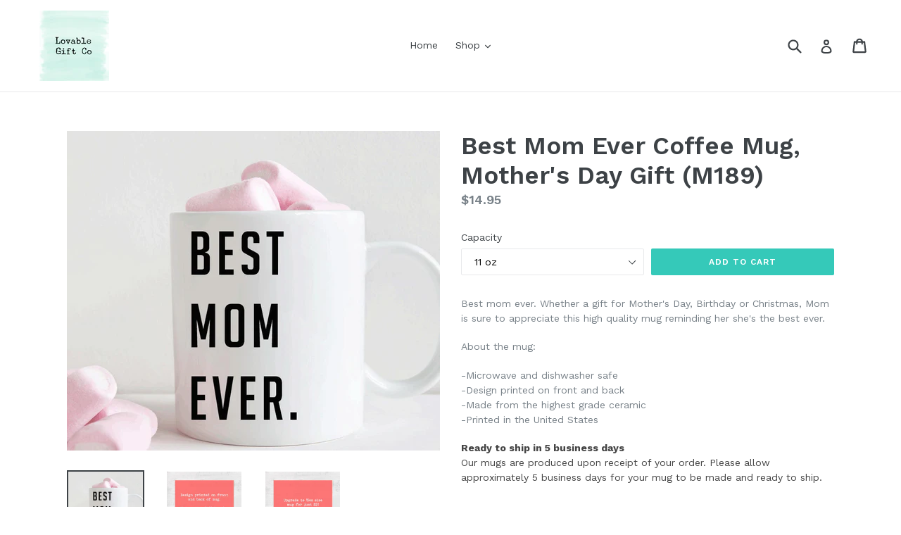

--- FILE ---
content_type: text/html; charset=utf-8
request_url: https://lovablegiftco.com/products/best-mom-ever-mug-gift-for-mom-mothers-day-m189
body_size: 16627
content:
<!doctype html>
<!--[if IE 9]> <html class="ie9 no-js" lang="en"> <![endif]-->
<!--[if (gt IE 9)|!(IE)]><!--> <html class="no-js" lang="en"> <!--<![endif]-->
<head>
  <meta charset="utf-8">
  <meta http-equiv="X-UA-Compatible" content="IE=edge,chrome=1">
  <meta name="viewport" content="width=device-width,initial-scale=1">
  <meta name="theme-color" content="#35c9b9">
  <link rel="canonical" href="https://lovablegiftco.com/products/best-mom-ever-mug-gift-for-mom-mothers-day-m189">

  

  
  <title>
    Best Mom Ever Coffee Mug, Mother&#39;s Day Gift (M189)
    
    
    
      &ndash; Lovable Gift Co
    
  </title>

  
    <meta name="description" content="Best mom ever. Whether a gift for Mother&#39;s Day, Birthday or Christmas, Mom is sure to appreciate this high quality mug reminding her she&#39;s the best ever. About the mug: -Microwave and dishwasher safe-Design printed on front and back-Made from the highest grade ceramic-Printed in the United States Ready to ship in 5 bus">
  

  <!-- /snippets/social-meta-tags.liquid -->
<meta property="og:site_name" content="Lovable Gift Co">
<meta property="og:url" content="https://lovablegiftco.com/products/best-mom-ever-mug-gift-for-mom-mothers-day-m189">
<meta property="og:title" content="Best Mom Ever Coffee Mug, Mother's Day Gift (M189)">
<meta property="og:type" content="product">
<meta property="og:description" content="Best mom ever. Whether a gift for Mother&#39;s Day, Birthday or Christmas, Mom is sure to appreciate this high quality mug reminding her she&#39;s the best ever. About the mug: -Microwave and dishwasher safe-Design printed on front and back-Made from the highest grade ceramic-Printed in the United States Ready to ship in 5 bus"><meta property="og:price:amount" content="14.95">
  <meta property="og:price:currency" content="USD"><meta property="og:image" content="http://lovablegiftco.com/cdn/shop/products/il_fullxfull.1206858747_9bxv_1024x1024.jpg?v=1571609581"><meta property="og:image" content="http://lovablegiftco.com/cdn/shop/products/il_fullxfull.1081303290_q4c0_c1ba87c5-935f-489d-8ad3-bad212f6d1f4_1024x1024.jpg?v=1571609581"><meta property="og:image" content="http://lovablegiftco.com/cdn/shop/products/il_fullxfull.1081303298_1h0s_6ca9ab5e-e5e6-48ed-ab43-5d1472fa0969_1024x1024.jpg?v=1571609581">
<meta property="og:image:secure_url" content="https://lovablegiftco.com/cdn/shop/products/il_fullxfull.1206858747_9bxv_1024x1024.jpg?v=1571609581"><meta property="og:image:secure_url" content="https://lovablegiftco.com/cdn/shop/products/il_fullxfull.1081303290_q4c0_c1ba87c5-935f-489d-8ad3-bad212f6d1f4_1024x1024.jpg?v=1571609581"><meta property="og:image:secure_url" content="https://lovablegiftco.com/cdn/shop/products/il_fullxfull.1081303298_1h0s_6ca9ab5e-e5e6-48ed-ab43-5d1472fa0969_1024x1024.jpg?v=1571609581">

<meta name="twitter:site" content="@">
<meta name="twitter:card" content="summary_large_image">
<meta name="twitter:title" content="Best Mom Ever Coffee Mug, Mother's Day Gift (M189)">
<meta name="twitter:description" content="Best mom ever. Whether a gift for Mother&#39;s Day, Birthday or Christmas, Mom is sure to appreciate this high quality mug reminding her she&#39;s the best ever. About the mug: -Microwave and dishwasher safe-Design printed on front and back-Made from the highest grade ceramic-Printed in the United States Ready to ship in 5 bus">


  <link href="//lovablegiftco.com/cdn/shop/t/1/assets/theme.scss.css?v=62367532998753194841674767834" rel="stylesheet" type="text/css" media="all" />
  

  <link href="//fonts.googleapis.com/css?family=Work+Sans:400,700" rel="stylesheet" type="text/css" media="all" />


  

    <link href="//fonts.googleapis.com/css?family=Work+Sans:600" rel="stylesheet" type="text/css" media="all" />
  



  <script>
    var theme = {
      strings: {
        addToCart: "Add to cart",
        soldOut: "Sold out",
        unavailable: "Unavailable",
        showMore: "Show More",
        showLess: "Show Less"
      },
      moneyFormat: "${{amount}}"
    }

    document.documentElement.className = document.documentElement.className.replace('no-js', 'js');
  </script>

  <!--[if (lte IE 9) ]><script src="//lovablegiftco.com/cdn/shop/t/1/assets/match-media.min.js?v=22265819453975888031478674115" type="text/javascript"></script><![endif]-->

  

  <!--[if (gt IE 9)|!(IE)]><!--><script src="//lovablegiftco.com/cdn/shop/t/1/assets/vendor.js?v=136118274122071307521478674116" defer="defer"></script><!--<![endif]-->
  <!--[if lte IE 9]><script src="//lovablegiftco.com/cdn/shop/t/1/assets/vendor.js?v=136118274122071307521478674116"></script><![endif]-->

  <!--[if (gt IE 9)|!(IE)]><!--><script src="//lovablegiftco.com/cdn/shop/t/1/assets/theme.js?v=48048280297299135481481917328" defer="defer"></script><!--<![endif]-->
  <!--[if lte IE 9]><script src="//lovablegiftco.com/cdn/shop/t/1/assets/theme.js?v=48048280297299135481481917328"></script><![endif]-->

  <script>window.performance && window.performance.mark && window.performance.mark('shopify.content_for_header.start');</script><meta id="shopify-digital-wallet" name="shopify-digital-wallet" content="/15912765/digital_wallets/dialog">
<meta name="shopify-checkout-api-token" content="e7e8d5b80d49a0f151d14126e99df7c2">
<meta id="in-context-paypal-metadata" data-shop-id="15912765" data-venmo-supported="false" data-environment="production" data-locale="en_US" data-paypal-v4="true" data-currency="USD">
<link rel="alternate" type="application/json+oembed" href="https://lovablegiftco.com/products/best-mom-ever-mug-gift-for-mom-mothers-day-m189.oembed">
<script async="async" src="/checkouts/internal/preloads.js?locale=en-US"></script>
<script id="shopify-features" type="application/json">{"accessToken":"e7e8d5b80d49a0f151d14126e99df7c2","betas":["rich-media-storefront-analytics"],"domain":"lovablegiftco.com","predictiveSearch":true,"shopId":15912765,"locale":"en"}</script>
<script>var Shopify = Shopify || {};
Shopify.shop = "lovable-gift-co.myshopify.com";
Shopify.locale = "en";
Shopify.currency = {"active":"USD","rate":"1.0"};
Shopify.country = "US";
Shopify.theme = {"name":"debut","id":160294023,"schema_name":"Debut","schema_version":"1.1.0","theme_store_id":796,"role":"main"};
Shopify.theme.handle = "null";
Shopify.theme.style = {"id":null,"handle":null};
Shopify.cdnHost = "lovablegiftco.com/cdn";
Shopify.routes = Shopify.routes || {};
Shopify.routes.root = "/";</script>
<script type="module">!function(o){(o.Shopify=o.Shopify||{}).modules=!0}(window);</script>
<script>!function(o){function n(){var o=[];function n(){o.push(Array.prototype.slice.apply(arguments))}return n.q=o,n}var t=o.Shopify=o.Shopify||{};t.loadFeatures=n(),t.autoloadFeatures=n()}(window);</script>
<script id="shop-js-analytics" type="application/json">{"pageType":"product"}</script>
<script defer="defer" async type="module" src="//lovablegiftco.com/cdn/shopifycloud/shop-js/modules/v2/client.init-shop-cart-sync_BT-GjEfc.en.esm.js"></script>
<script defer="defer" async type="module" src="//lovablegiftco.com/cdn/shopifycloud/shop-js/modules/v2/chunk.common_D58fp_Oc.esm.js"></script>
<script defer="defer" async type="module" src="//lovablegiftco.com/cdn/shopifycloud/shop-js/modules/v2/chunk.modal_xMitdFEc.esm.js"></script>
<script type="module">
  await import("//lovablegiftco.com/cdn/shopifycloud/shop-js/modules/v2/client.init-shop-cart-sync_BT-GjEfc.en.esm.js");
await import("//lovablegiftco.com/cdn/shopifycloud/shop-js/modules/v2/chunk.common_D58fp_Oc.esm.js");
await import("//lovablegiftco.com/cdn/shopifycloud/shop-js/modules/v2/chunk.modal_xMitdFEc.esm.js");

  window.Shopify.SignInWithShop?.initShopCartSync?.({"fedCMEnabled":true,"windoidEnabled":true});

</script>
<script>(function() {
  var isLoaded = false;
  function asyncLoad() {
    if (isLoaded) return;
    isLoaded = true;
    var urls = ["https:\/\/cdn.hextom.com\/js\/quickannouncementbar.js?shop=lovable-gift-co.myshopify.com"];
    for (var i = 0; i < urls.length; i++) {
      var s = document.createElement('script');
      s.type = 'text/javascript';
      s.async = true;
      s.src = urls[i];
      var x = document.getElementsByTagName('script')[0];
      x.parentNode.insertBefore(s, x);
    }
  };
  if(window.attachEvent) {
    window.attachEvent('onload', asyncLoad);
  } else {
    window.addEventListener('load', asyncLoad, false);
  }
})();</script>
<script id="__st">var __st={"a":15912765,"offset":-18000,"reqid":"74480b81-62e5-4e28-972b-1d60c8a1336c-1769471576","pageurl":"lovablegiftco.com\/products\/best-mom-ever-mug-gift-for-mom-mothers-day-m189","u":"2b03a0b303e8","p":"product","rtyp":"product","rid":10071350279};</script>
<script>window.ShopifyPaypalV4VisibilityTracking = true;</script>
<script id="captcha-bootstrap">!function(){'use strict';const t='contact',e='account',n='new_comment',o=[[t,t],['blogs',n],['comments',n],[t,'customer']],c=[[e,'customer_login'],[e,'guest_login'],[e,'recover_customer_password'],[e,'create_customer']],r=t=>t.map((([t,e])=>`form[action*='/${t}']:not([data-nocaptcha='true']) input[name='form_type'][value='${e}']`)).join(','),a=t=>()=>t?[...document.querySelectorAll(t)].map((t=>t.form)):[];function s(){const t=[...o],e=r(t);return a(e)}const i='password',u='form_key',d=['recaptcha-v3-token','g-recaptcha-response','h-captcha-response',i],f=()=>{try{return window.sessionStorage}catch{return}},m='__shopify_v',_=t=>t.elements[u];function p(t,e,n=!1){try{const o=window.sessionStorage,c=JSON.parse(o.getItem(e)),{data:r}=function(t){const{data:e,action:n}=t;return t[m]||n?{data:e,action:n}:{data:t,action:n}}(c);for(const[e,n]of Object.entries(r))t.elements[e]&&(t.elements[e].value=n);n&&o.removeItem(e)}catch(o){console.error('form repopulation failed',{error:o})}}const l='form_type',E='cptcha';function T(t){t.dataset[E]=!0}const w=window,h=w.document,L='Shopify',v='ce_forms',y='captcha';let A=!1;((t,e)=>{const n=(g='f06e6c50-85a8-45c8-87d0-21a2b65856fe',I='https://cdn.shopify.com/shopifycloud/storefront-forms-hcaptcha/ce_storefront_forms_captcha_hcaptcha.v1.5.2.iife.js',D={infoText:'Protected by hCaptcha',privacyText:'Privacy',termsText:'Terms'},(t,e,n)=>{const o=w[L][v],c=o.bindForm;if(c)return c(t,g,e,D).then(n);var r;o.q.push([[t,g,e,D],n]),r=I,A||(h.body.append(Object.assign(h.createElement('script'),{id:'captcha-provider',async:!0,src:r})),A=!0)});var g,I,D;w[L]=w[L]||{},w[L][v]=w[L][v]||{},w[L][v].q=[],w[L][y]=w[L][y]||{},w[L][y].protect=function(t,e){n(t,void 0,e),T(t)},Object.freeze(w[L][y]),function(t,e,n,w,h,L){const[v,y,A,g]=function(t,e,n){const i=e?o:[],u=t?c:[],d=[...i,...u],f=r(d),m=r(i),_=r(d.filter((([t,e])=>n.includes(e))));return[a(f),a(m),a(_),s()]}(w,h,L),I=t=>{const e=t.target;return e instanceof HTMLFormElement?e:e&&e.form},D=t=>v().includes(t);t.addEventListener('submit',(t=>{const e=I(t);if(!e)return;const n=D(e)&&!e.dataset.hcaptchaBound&&!e.dataset.recaptchaBound,o=_(e),c=g().includes(e)&&(!o||!o.value);(n||c)&&t.preventDefault(),c&&!n&&(function(t){try{if(!f())return;!function(t){const e=f();if(!e)return;const n=_(t);if(!n)return;const o=n.value;o&&e.removeItem(o)}(t);const e=Array.from(Array(32),(()=>Math.random().toString(36)[2])).join('');!function(t,e){_(t)||t.append(Object.assign(document.createElement('input'),{type:'hidden',name:u})),t.elements[u].value=e}(t,e),function(t,e){const n=f();if(!n)return;const o=[...t.querySelectorAll(`input[type='${i}']`)].map((({name:t})=>t)),c=[...d,...o],r={};for(const[a,s]of new FormData(t).entries())c.includes(a)||(r[a]=s);n.setItem(e,JSON.stringify({[m]:1,action:t.action,data:r}))}(t,e)}catch(e){console.error('failed to persist form',e)}}(e),e.submit())}));const S=(t,e)=>{t&&!t.dataset[E]&&(n(t,e.some((e=>e===t))),T(t))};for(const o of['focusin','change'])t.addEventListener(o,(t=>{const e=I(t);D(e)&&S(e,y())}));const B=e.get('form_key'),M=e.get(l),P=B&&M;t.addEventListener('DOMContentLoaded',(()=>{const t=y();if(P)for(const e of t)e.elements[l].value===M&&p(e,B);[...new Set([...A(),...v().filter((t=>'true'===t.dataset.shopifyCaptcha))])].forEach((e=>S(e,t)))}))}(h,new URLSearchParams(w.location.search),n,t,e,['guest_login'])})(!0,!0)}();</script>
<script integrity="sha256-4kQ18oKyAcykRKYeNunJcIwy7WH5gtpwJnB7kiuLZ1E=" data-source-attribution="shopify.loadfeatures" defer="defer" src="//lovablegiftco.com/cdn/shopifycloud/storefront/assets/storefront/load_feature-a0a9edcb.js" crossorigin="anonymous"></script>
<script data-source-attribution="shopify.dynamic_checkout.dynamic.init">var Shopify=Shopify||{};Shopify.PaymentButton=Shopify.PaymentButton||{isStorefrontPortableWallets:!0,init:function(){window.Shopify.PaymentButton.init=function(){};var t=document.createElement("script");t.src="https://lovablegiftco.com/cdn/shopifycloud/portable-wallets/latest/portable-wallets.en.js",t.type="module",document.head.appendChild(t)}};
</script>
<script data-source-attribution="shopify.dynamic_checkout.buyer_consent">
  function portableWalletsHideBuyerConsent(e){var t=document.getElementById("shopify-buyer-consent"),n=document.getElementById("shopify-subscription-policy-button");t&&n&&(t.classList.add("hidden"),t.setAttribute("aria-hidden","true"),n.removeEventListener("click",e))}function portableWalletsShowBuyerConsent(e){var t=document.getElementById("shopify-buyer-consent"),n=document.getElementById("shopify-subscription-policy-button");t&&n&&(t.classList.remove("hidden"),t.removeAttribute("aria-hidden"),n.addEventListener("click",e))}window.Shopify?.PaymentButton&&(window.Shopify.PaymentButton.hideBuyerConsent=portableWalletsHideBuyerConsent,window.Shopify.PaymentButton.showBuyerConsent=portableWalletsShowBuyerConsent);
</script>
<script data-source-attribution="shopify.dynamic_checkout.cart.bootstrap">document.addEventListener("DOMContentLoaded",(function(){function t(){return document.querySelector("shopify-accelerated-checkout-cart, shopify-accelerated-checkout")}if(t())Shopify.PaymentButton.init();else{new MutationObserver((function(e,n){t()&&(Shopify.PaymentButton.init(),n.disconnect())})).observe(document.body,{childList:!0,subtree:!0})}}));
</script>
<link id="shopify-accelerated-checkout-styles" rel="stylesheet" media="screen" href="https://lovablegiftco.com/cdn/shopifycloud/portable-wallets/latest/accelerated-checkout-backwards-compat.css" crossorigin="anonymous">
<style id="shopify-accelerated-checkout-cart">
        #shopify-buyer-consent {
  margin-top: 1em;
  display: inline-block;
  width: 100%;
}

#shopify-buyer-consent.hidden {
  display: none;
}

#shopify-subscription-policy-button {
  background: none;
  border: none;
  padding: 0;
  text-decoration: underline;
  font-size: inherit;
  cursor: pointer;
}

#shopify-subscription-policy-button::before {
  box-shadow: none;
}

      </style>

<script>window.performance && window.performance.mark && window.performance.mark('shopify.content_for_header.end');</script>
<link href="https://monorail-edge.shopifysvc.com" rel="dns-prefetch">
<script>(function(){if ("sendBeacon" in navigator && "performance" in window) {try {var session_token_from_headers = performance.getEntriesByType('navigation')[0].serverTiming.find(x => x.name == '_s').description;} catch {var session_token_from_headers = undefined;}var session_cookie_matches = document.cookie.match(/_shopify_s=([^;]*)/);var session_token_from_cookie = session_cookie_matches && session_cookie_matches.length === 2 ? session_cookie_matches[1] : "";var session_token = session_token_from_headers || session_token_from_cookie || "";function handle_abandonment_event(e) {var entries = performance.getEntries().filter(function(entry) {return /monorail-edge.shopifysvc.com/.test(entry.name);});if (!window.abandonment_tracked && entries.length === 0) {window.abandonment_tracked = true;var currentMs = Date.now();var navigation_start = performance.timing.navigationStart;var payload = {shop_id: 15912765,url: window.location.href,navigation_start,duration: currentMs - navigation_start,session_token,page_type: "product"};window.navigator.sendBeacon("https://monorail-edge.shopifysvc.com/v1/produce", JSON.stringify({schema_id: "online_store_buyer_site_abandonment/1.1",payload: payload,metadata: {event_created_at_ms: currentMs,event_sent_at_ms: currentMs}}));}}window.addEventListener('pagehide', handle_abandonment_event);}}());</script>
<script id="web-pixels-manager-setup">(function e(e,d,r,n,o){if(void 0===o&&(o={}),!Boolean(null===(a=null===(i=window.Shopify)||void 0===i?void 0:i.analytics)||void 0===a?void 0:a.replayQueue)){var i,a;window.Shopify=window.Shopify||{};var t=window.Shopify;t.analytics=t.analytics||{};var s=t.analytics;s.replayQueue=[],s.publish=function(e,d,r){return s.replayQueue.push([e,d,r]),!0};try{self.performance.mark("wpm:start")}catch(e){}var l=function(){var e={modern:/Edge?\/(1{2}[4-9]|1[2-9]\d|[2-9]\d{2}|\d{4,})\.\d+(\.\d+|)|Firefox\/(1{2}[4-9]|1[2-9]\d|[2-9]\d{2}|\d{4,})\.\d+(\.\d+|)|Chrom(ium|e)\/(9{2}|\d{3,})\.\d+(\.\d+|)|(Maci|X1{2}).+ Version\/(15\.\d+|(1[6-9]|[2-9]\d|\d{3,})\.\d+)([,.]\d+|)( \(\w+\)|)( Mobile\/\w+|) Safari\/|Chrome.+OPR\/(9{2}|\d{3,})\.\d+\.\d+|(CPU[ +]OS|iPhone[ +]OS|CPU[ +]iPhone|CPU IPhone OS|CPU iPad OS)[ +]+(15[._]\d+|(1[6-9]|[2-9]\d|\d{3,})[._]\d+)([._]\d+|)|Android:?[ /-](13[3-9]|1[4-9]\d|[2-9]\d{2}|\d{4,})(\.\d+|)(\.\d+|)|Android.+Firefox\/(13[5-9]|1[4-9]\d|[2-9]\d{2}|\d{4,})\.\d+(\.\d+|)|Android.+Chrom(ium|e)\/(13[3-9]|1[4-9]\d|[2-9]\d{2}|\d{4,})\.\d+(\.\d+|)|SamsungBrowser\/([2-9]\d|\d{3,})\.\d+/,legacy:/Edge?\/(1[6-9]|[2-9]\d|\d{3,})\.\d+(\.\d+|)|Firefox\/(5[4-9]|[6-9]\d|\d{3,})\.\d+(\.\d+|)|Chrom(ium|e)\/(5[1-9]|[6-9]\d|\d{3,})\.\d+(\.\d+|)([\d.]+$|.*Safari\/(?![\d.]+ Edge\/[\d.]+$))|(Maci|X1{2}).+ Version\/(10\.\d+|(1[1-9]|[2-9]\d|\d{3,})\.\d+)([,.]\d+|)( \(\w+\)|)( Mobile\/\w+|) Safari\/|Chrome.+OPR\/(3[89]|[4-9]\d|\d{3,})\.\d+\.\d+|(CPU[ +]OS|iPhone[ +]OS|CPU[ +]iPhone|CPU IPhone OS|CPU iPad OS)[ +]+(10[._]\d+|(1[1-9]|[2-9]\d|\d{3,})[._]\d+)([._]\d+|)|Android:?[ /-](13[3-9]|1[4-9]\d|[2-9]\d{2}|\d{4,})(\.\d+|)(\.\d+|)|Mobile Safari.+OPR\/([89]\d|\d{3,})\.\d+\.\d+|Android.+Firefox\/(13[5-9]|1[4-9]\d|[2-9]\d{2}|\d{4,})\.\d+(\.\d+|)|Android.+Chrom(ium|e)\/(13[3-9]|1[4-9]\d|[2-9]\d{2}|\d{4,})\.\d+(\.\d+|)|Android.+(UC? ?Browser|UCWEB|U3)[ /]?(15\.([5-9]|\d{2,})|(1[6-9]|[2-9]\d|\d{3,})\.\d+)\.\d+|SamsungBrowser\/(5\.\d+|([6-9]|\d{2,})\.\d+)|Android.+MQ{2}Browser\/(14(\.(9|\d{2,})|)|(1[5-9]|[2-9]\d|\d{3,})(\.\d+|))(\.\d+|)|K[Aa][Ii]OS\/(3\.\d+|([4-9]|\d{2,})\.\d+)(\.\d+|)/},d=e.modern,r=e.legacy,n=navigator.userAgent;return n.match(d)?"modern":n.match(r)?"legacy":"unknown"}(),u="modern"===l?"modern":"legacy",c=(null!=n?n:{modern:"",legacy:""})[u],f=function(e){return[e.baseUrl,"/wpm","/b",e.hashVersion,"modern"===e.buildTarget?"m":"l",".js"].join("")}({baseUrl:d,hashVersion:r,buildTarget:u}),m=function(e){var d=e.version,r=e.bundleTarget,n=e.surface,o=e.pageUrl,i=e.monorailEndpoint;return{emit:function(e){var a=e.status,t=e.errorMsg,s=(new Date).getTime(),l=JSON.stringify({metadata:{event_sent_at_ms:s},events:[{schema_id:"web_pixels_manager_load/3.1",payload:{version:d,bundle_target:r,page_url:o,status:a,surface:n,error_msg:t},metadata:{event_created_at_ms:s}}]});if(!i)return console&&console.warn&&console.warn("[Web Pixels Manager] No Monorail endpoint provided, skipping logging."),!1;try{return self.navigator.sendBeacon.bind(self.navigator)(i,l)}catch(e){}var u=new XMLHttpRequest;try{return u.open("POST",i,!0),u.setRequestHeader("Content-Type","text/plain"),u.send(l),!0}catch(e){return console&&console.warn&&console.warn("[Web Pixels Manager] Got an unhandled error while logging to Monorail."),!1}}}}({version:r,bundleTarget:l,surface:e.surface,pageUrl:self.location.href,monorailEndpoint:e.monorailEndpoint});try{o.browserTarget=l,function(e){var d=e.src,r=e.async,n=void 0===r||r,o=e.onload,i=e.onerror,a=e.sri,t=e.scriptDataAttributes,s=void 0===t?{}:t,l=document.createElement("script"),u=document.querySelector("head"),c=document.querySelector("body");if(l.async=n,l.src=d,a&&(l.integrity=a,l.crossOrigin="anonymous"),s)for(var f in s)if(Object.prototype.hasOwnProperty.call(s,f))try{l.dataset[f]=s[f]}catch(e){}if(o&&l.addEventListener("load",o),i&&l.addEventListener("error",i),u)u.appendChild(l);else{if(!c)throw new Error("Did not find a head or body element to append the script");c.appendChild(l)}}({src:f,async:!0,onload:function(){if(!function(){var e,d;return Boolean(null===(d=null===(e=window.Shopify)||void 0===e?void 0:e.analytics)||void 0===d?void 0:d.initialized)}()){var d=window.webPixelsManager.init(e)||void 0;if(d){var r=window.Shopify.analytics;r.replayQueue.forEach((function(e){var r=e[0],n=e[1],o=e[2];d.publishCustomEvent(r,n,o)})),r.replayQueue=[],r.publish=d.publishCustomEvent,r.visitor=d.visitor,r.initialized=!0}}},onerror:function(){return m.emit({status:"failed",errorMsg:"".concat(f," has failed to load")})},sri:function(e){var d=/^sha384-[A-Za-z0-9+/=]+$/;return"string"==typeof e&&d.test(e)}(c)?c:"",scriptDataAttributes:o}),m.emit({status:"loading"})}catch(e){m.emit({status:"failed",errorMsg:(null==e?void 0:e.message)||"Unknown error"})}}})({shopId: 15912765,storefrontBaseUrl: "https://lovablegiftco.com",extensionsBaseUrl: "https://extensions.shopifycdn.com/cdn/shopifycloud/web-pixels-manager",monorailEndpoint: "https://monorail-edge.shopifysvc.com/unstable/produce_batch",surface: "storefront-renderer",enabledBetaFlags: ["2dca8a86"],webPixelsConfigList: [{"id":"56098900","eventPayloadVersion":"v1","runtimeContext":"LAX","scriptVersion":"1","type":"CUSTOM","privacyPurposes":["ANALYTICS"],"name":"Google Analytics tag (migrated)"},{"id":"shopify-app-pixel","configuration":"{}","eventPayloadVersion":"v1","runtimeContext":"STRICT","scriptVersion":"0450","apiClientId":"shopify-pixel","type":"APP","privacyPurposes":["ANALYTICS","MARKETING"]},{"id":"shopify-custom-pixel","eventPayloadVersion":"v1","runtimeContext":"LAX","scriptVersion":"0450","apiClientId":"shopify-pixel","type":"CUSTOM","privacyPurposes":["ANALYTICS","MARKETING"]}],isMerchantRequest: false,initData: {"shop":{"name":"Lovable Gift Co","paymentSettings":{"currencyCode":"USD"},"myshopifyDomain":"lovable-gift-co.myshopify.com","countryCode":"AU","storefrontUrl":"https:\/\/lovablegiftco.com"},"customer":null,"cart":null,"checkout":null,"productVariants":[{"price":{"amount":14.95,"currencyCode":"USD"},"product":{"title":"Best Mom Ever Coffee Mug, Mother's Day Gift (M189)","vendor":"Lovable Gift Co","id":"10071350279","untranslatedTitle":"Best Mom Ever Coffee Mug, Mother's Day Gift (M189)","url":"\/products\/best-mom-ever-mug-gift-for-mom-mothers-day-m189","type":""},"id":"40414218311","image":{"src":"\/\/lovablegiftco.com\/cdn\/shop\/products\/il_fullxfull.1206858747_9bxv.jpg?v=1571609581"},"sku":"8084c1c5cb6f28c2283de979d23caae1","title":"11 oz","untranslatedTitle":"11 oz"},{"price":{"amount":16.95,"currencyCode":"USD"},"product":{"title":"Best Mom Ever Coffee Mug, Mother's Day Gift (M189)","vendor":"Lovable Gift Co","id":"10071350279","untranslatedTitle":"Best Mom Ever Coffee Mug, Mother's Day Gift (M189)","url":"\/products\/best-mom-ever-mug-gift-for-mom-mothers-day-m189","type":""},"id":"40414218375","image":{"src":"\/\/lovablegiftco.com\/cdn\/shop\/products\/il_fullxfull.1206858747_9bxv.jpg?v=1571609581"},"sku":"a11334760fd96c55e82b880a476ca9de","title":"15 oz","untranslatedTitle":"15 oz"}],"purchasingCompany":null},},"https://lovablegiftco.com/cdn","fcfee988w5aeb613cpc8e4bc33m6693e112",{"modern":"","legacy":""},{"shopId":"15912765","storefrontBaseUrl":"https:\/\/lovablegiftco.com","extensionBaseUrl":"https:\/\/extensions.shopifycdn.com\/cdn\/shopifycloud\/web-pixels-manager","surface":"storefront-renderer","enabledBetaFlags":"[\"2dca8a86\"]","isMerchantRequest":"false","hashVersion":"fcfee988w5aeb613cpc8e4bc33m6693e112","publish":"custom","events":"[[\"page_viewed\",{}],[\"product_viewed\",{\"productVariant\":{\"price\":{\"amount\":14.95,\"currencyCode\":\"USD\"},\"product\":{\"title\":\"Best Mom Ever Coffee Mug, Mother's Day Gift (M189)\",\"vendor\":\"Lovable Gift Co\",\"id\":\"10071350279\",\"untranslatedTitle\":\"Best Mom Ever Coffee Mug, Mother's Day Gift (M189)\",\"url\":\"\/products\/best-mom-ever-mug-gift-for-mom-mothers-day-m189\",\"type\":\"\"},\"id\":\"40414218311\",\"image\":{\"src\":\"\/\/lovablegiftco.com\/cdn\/shop\/products\/il_fullxfull.1206858747_9bxv.jpg?v=1571609581\"},\"sku\":\"8084c1c5cb6f28c2283de979d23caae1\",\"title\":\"11 oz\",\"untranslatedTitle\":\"11 oz\"}}]]"});</script><script>
  window.ShopifyAnalytics = window.ShopifyAnalytics || {};
  window.ShopifyAnalytics.meta = window.ShopifyAnalytics.meta || {};
  window.ShopifyAnalytics.meta.currency = 'USD';
  var meta = {"product":{"id":10071350279,"gid":"gid:\/\/shopify\/Product\/10071350279","vendor":"Lovable Gift Co","type":"","handle":"best-mom-ever-mug-gift-for-mom-mothers-day-m189","variants":[{"id":40414218311,"price":1495,"name":"Best Mom Ever Coffee Mug, Mother's Day Gift (M189) - 11 oz","public_title":"11 oz","sku":"8084c1c5cb6f28c2283de979d23caae1"},{"id":40414218375,"price":1695,"name":"Best Mom Ever Coffee Mug, Mother's Day Gift (M189) - 15 oz","public_title":"15 oz","sku":"a11334760fd96c55e82b880a476ca9de"}],"remote":false},"page":{"pageType":"product","resourceType":"product","resourceId":10071350279,"requestId":"74480b81-62e5-4e28-972b-1d60c8a1336c-1769471576"}};
  for (var attr in meta) {
    window.ShopifyAnalytics.meta[attr] = meta[attr];
  }
</script>
<script class="analytics">
  (function () {
    var customDocumentWrite = function(content) {
      var jquery = null;

      if (window.jQuery) {
        jquery = window.jQuery;
      } else if (window.Checkout && window.Checkout.$) {
        jquery = window.Checkout.$;
      }

      if (jquery) {
        jquery('body').append(content);
      }
    };

    var hasLoggedConversion = function(token) {
      if (token) {
        return document.cookie.indexOf('loggedConversion=' + token) !== -1;
      }
      return false;
    }

    var setCookieIfConversion = function(token) {
      if (token) {
        var twoMonthsFromNow = new Date(Date.now());
        twoMonthsFromNow.setMonth(twoMonthsFromNow.getMonth() + 2);

        document.cookie = 'loggedConversion=' + token + '; expires=' + twoMonthsFromNow;
      }
    }

    var trekkie = window.ShopifyAnalytics.lib = window.trekkie = window.trekkie || [];
    if (trekkie.integrations) {
      return;
    }
    trekkie.methods = [
      'identify',
      'page',
      'ready',
      'track',
      'trackForm',
      'trackLink'
    ];
    trekkie.factory = function(method) {
      return function() {
        var args = Array.prototype.slice.call(arguments);
        args.unshift(method);
        trekkie.push(args);
        return trekkie;
      };
    };
    for (var i = 0; i < trekkie.methods.length; i++) {
      var key = trekkie.methods[i];
      trekkie[key] = trekkie.factory(key);
    }
    trekkie.load = function(config) {
      trekkie.config = config || {};
      trekkie.config.initialDocumentCookie = document.cookie;
      var first = document.getElementsByTagName('script')[0];
      var script = document.createElement('script');
      script.type = 'text/javascript';
      script.onerror = function(e) {
        var scriptFallback = document.createElement('script');
        scriptFallback.type = 'text/javascript';
        scriptFallback.onerror = function(error) {
                var Monorail = {
      produce: function produce(monorailDomain, schemaId, payload) {
        var currentMs = new Date().getTime();
        var event = {
          schema_id: schemaId,
          payload: payload,
          metadata: {
            event_created_at_ms: currentMs,
            event_sent_at_ms: currentMs
          }
        };
        return Monorail.sendRequest("https://" + monorailDomain + "/v1/produce", JSON.stringify(event));
      },
      sendRequest: function sendRequest(endpointUrl, payload) {
        // Try the sendBeacon API
        if (window && window.navigator && typeof window.navigator.sendBeacon === 'function' && typeof window.Blob === 'function' && !Monorail.isIos12()) {
          var blobData = new window.Blob([payload], {
            type: 'text/plain'
          });

          if (window.navigator.sendBeacon(endpointUrl, blobData)) {
            return true;
          } // sendBeacon was not successful

        } // XHR beacon

        var xhr = new XMLHttpRequest();

        try {
          xhr.open('POST', endpointUrl);
          xhr.setRequestHeader('Content-Type', 'text/plain');
          xhr.send(payload);
        } catch (e) {
          console.log(e);
        }

        return false;
      },
      isIos12: function isIos12() {
        return window.navigator.userAgent.lastIndexOf('iPhone; CPU iPhone OS 12_') !== -1 || window.navigator.userAgent.lastIndexOf('iPad; CPU OS 12_') !== -1;
      }
    };
    Monorail.produce('monorail-edge.shopifysvc.com',
      'trekkie_storefront_load_errors/1.1',
      {shop_id: 15912765,
      theme_id: 160294023,
      app_name: "storefront",
      context_url: window.location.href,
      source_url: "//lovablegiftco.com/cdn/s/trekkie.storefront.a804e9514e4efded663580eddd6991fcc12b5451.min.js"});

        };
        scriptFallback.async = true;
        scriptFallback.src = '//lovablegiftco.com/cdn/s/trekkie.storefront.a804e9514e4efded663580eddd6991fcc12b5451.min.js';
        first.parentNode.insertBefore(scriptFallback, first);
      };
      script.async = true;
      script.src = '//lovablegiftco.com/cdn/s/trekkie.storefront.a804e9514e4efded663580eddd6991fcc12b5451.min.js';
      first.parentNode.insertBefore(script, first);
    };
    trekkie.load(
      {"Trekkie":{"appName":"storefront","development":false,"defaultAttributes":{"shopId":15912765,"isMerchantRequest":null,"themeId":160294023,"themeCityHash":"16221189242598146397","contentLanguage":"en","currency":"USD","eventMetadataId":"5a1ea6fb-1234-47b6-9baa-4ce99da3f57d"},"isServerSideCookieWritingEnabled":true,"monorailRegion":"shop_domain","enabledBetaFlags":["65f19447"]},"Session Attribution":{},"S2S":{"facebookCapiEnabled":false,"source":"trekkie-storefront-renderer","apiClientId":580111}}
    );

    var loaded = false;
    trekkie.ready(function() {
      if (loaded) return;
      loaded = true;

      window.ShopifyAnalytics.lib = window.trekkie;

      var originalDocumentWrite = document.write;
      document.write = customDocumentWrite;
      try { window.ShopifyAnalytics.merchantGoogleAnalytics.call(this); } catch(error) {};
      document.write = originalDocumentWrite;

      window.ShopifyAnalytics.lib.page(null,{"pageType":"product","resourceType":"product","resourceId":10071350279,"requestId":"74480b81-62e5-4e28-972b-1d60c8a1336c-1769471576","shopifyEmitted":true});

      var match = window.location.pathname.match(/checkouts\/(.+)\/(thank_you|post_purchase)/)
      var token = match? match[1]: undefined;
      if (!hasLoggedConversion(token)) {
        setCookieIfConversion(token);
        window.ShopifyAnalytics.lib.track("Viewed Product",{"currency":"USD","variantId":40414218311,"productId":10071350279,"productGid":"gid:\/\/shopify\/Product\/10071350279","name":"Best Mom Ever Coffee Mug, Mother's Day Gift (M189) - 11 oz","price":"14.95","sku":"8084c1c5cb6f28c2283de979d23caae1","brand":"Lovable Gift Co","variant":"11 oz","category":"","nonInteraction":true,"remote":false},undefined,undefined,{"shopifyEmitted":true});
      window.ShopifyAnalytics.lib.track("monorail:\/\/trekkie_storefront_viewed_product\/1.1",{"currency":"USD","variantId":40414218311,"productId":10071350279,"productGid":"gid:\/\/shopify\/Product\/10071350279","name":"Best Mom Ever Coffee Mug, Mother's Day Gift (M189) - 11 oz","price":"14.95","sku":"8084c1c5cb6f28c2283de979d23caae1","brand":"Lovable Gift Co","variant":"11 oz","category":"","nonInteraction":true,"remote":false,"referer":"https:\/\/lovablegiftco.com\/products\/best-mom-ever-mug-gift-for-mom-mothers-day-m189"});
      }
    });


        var eventsListenerScript = document.createElement('script');
        eventsListenerScript.async = true;
        eventsListenerScript.src = "//lovablegiftco.com/cdn/shopifycloud/storefront/assets/shop_events_listener-3da45d37.js";
        document.getElementsByTagName('head')[0].appendChild(eventsListenerScript);

})();</script>
  <script>
  if (!window.ga || (window.ga && typeof window.ga !== 'function')) {
    window.ga = function ga() {
      (window.ga.q = window.ga.q || []).push(arguments);
      if (window.Shopify && window.Shopify.analytics && typeof window.Shopify.analytics.publish === 'function') {
        window.Shopify.analytics.publish("ga_stub_called", {}, {sendTo: "google_osp_migration"});
      }
      console.error("Shopify's Google Analytics stub called with:", Array.from(arguments), "\nSee https://help.shopify.com/manual/promoting-marketing/pixels/pixel-migration#google for more information.");
    };
    if (window.Shopify && window.Shopify.analytics && typeof window.Shopify.analytics.publish === 'function') {
      window.Shopify.analytics.publish("ga_stub_initialized", {}, {sendTo: "google_osp_migration"});
    }
  }
</script>
<script
  defer
  src="https://lovablegiftco.com/cdn/shopifycloud/perf-kit/shopify-perf-kit-3.0.4.min.js"
  data-application="storefront-renderer"
  data-shop-id="15912765"
  data-render-region="gcp-us-east1"
  data-page-type="product"
  data-theme-instance-id="160294023"
  data-theme-name="Debut"
  data-theme-version="1.1.0"
  data-monorail-region="shop_domain"
  data-resource-timing-sampling-rate="10"
  data-shs="true"
  data-shs-beacon="true"
  data-shs-export-with-fetch="true"
  data-shs-logs-sample-rate="1"
  data-shs-beacon-endpoint="https://lovablegiftco.com/api/collect"
></script>
</head>

<body class="template-product">

  <a class="in-page-link visually-hidden skip-link" href="#MainContent">Skip to content</a>

  <div id="SearchDrawer" class="search-bar drawer drawer--top">
    <div class="search-bar__table">
      <div class="search-bar__table-cell search-bar__form-wrapper">
        <form class="search search-bar__form" action="/search" method="get" role="search">
          <button class="search-bar__submit search__submit btn--link" type="submit">
            <svg aria-hidden="true" focusable="false" role="presentation" class="icon icon-search" viewBox="0 0 37 40"><path d="M35.6 36l-9.8-9.8c4.1-5.4 3.6-13.2-1.3-18.1-5.4-5.4-14.2-5.4-19.7 0-5.4 5.4-5.4 14.2 0 19.7 2.6 2.6 6.1 4.1 9.8 4.1 3 0 5.9-1 8.3-2.8l9.8 9.8c.4.4.9.6 1.4.6s1-.2 1.4-.6c.9-.9.9-2.1.1-2.9zm-20.9-8.2c-2.6 0-5.1-1-7-2.9-3.9-3.9-3.9-10.1 0-14C9.6 9 12.2 8 14.7 8s5.1 1 7 2.9c3.9 3.9 3.9 10.1 0 14-1.9 1.9-4.4 2.9-7 2.9z"/></svg>
            <span class="icon__fallback-text">Submit</span>
          </button>
          <input class="search__input search-bar__input" type="search" name="q" value="" placeholder="Search" aria-label="Search">
        </form>
      </div>
      <div class="search-bar__table-cell text-right">
        <button type="button" class="btn--link search-bar__close js-drawer-close">
          <svg aria-hidden="true" focusable="false" role="presentation" class="icon icon-close" viewBox="0 0 37 40"><path d="M21.3 23l11-11c.8-.8.8-2 0-2.8-.8-.8-2-.8-2.8 0l-11 11-11-11c-.8-.8-2-.8-2.8 0-.8.8-.8 2 0 2.8l11 11-11 11c-.8.8-.8 2 0 2.8.4.4.9.6 1.4.6s1-.2 1.4-.6l11-11 11 11c.4.4.9.6 1.4.6s1-.2 1.4-.6c.8-.8.8-2 0-2.8l-11-11z"/></svg>
          <span class="icon__fallback-text">Close search</span>
        </button>
      </div>
    </div>
  </div>

  <div id="shopify-section-header" class="shopify-section">

<div data-section-id="header" data-section-type="header-section">
  <nav class="mobile-nav-wrapper medium-up--hide" role="navigation">
    <ul id="MobileNav" class="mobile-nav">
      
<li class="mobile-nav__item border-bottom">
          
            <a href="/" class="mobile-nav__link">
              Home
            </a>
          
        </li>
      
<li class="mobile-nav__item">
          
            <button type="button" class="btn--link js-toggle-submenu mobile-nav__link" data-target="shop" data-level="1">
              Shop
              <div class="mobile-nav__icon">
                <svg aria-hidden="true" focusable="false" role="presentation" class="icon icon-chevron-right" viewBox="0 0 284.49 498.98"><defs><style>.cls-1{fill:#231f20}</style></defs><path class="cls-1" d="M223.18 628.49a35 35 0 0 1-24.75-59.75L388.17 379 198.43 189.26a35 35 0 0 1 49.5-49.5l214.49 214.49a35 35 0 0 1 0 49.5L247.93 618.24a34.89 34.89 0 0 1-24.75 10.25z" transform="translate(-188.18 -129.51)"/></svg>
                <span class="icon__fallback-text">expand</span>
              </div>
            </button>
            <ul class="mobile-nav__dropdown" data-parent="shop" data-level="2">
              <li class="mobile-nav__item border-bottom">
                <div class="mobile-nav__table">
                  <div class="mobile-nav__table-cell mobile-nav__return">
                    <button class="btn--link js-toggle-submenu mobile-nav__return-btn" type="button">
                      <svg aria-hidden="true" focusable="false" role="presentation" class="icon icon-chevron-left" viewBox="0 0 284.49 498.98"><defs><style>.cls-1{fill:#231f20}</style></defs><path class="cls-1" d="M437.67 129.51a35 35 0 0 1 24.75 59.75L272.67 379l189.75 189.74a35 35 0 1 1-49.5 49.5L198.43 403.75a35 35 0 0 1 0-49.5l214.49-214.49a34.89 34.89 0 0 1 24.75-10.25z" transform="translate(-188.18 -129.51)"/></svg>
                      <span class="icon__fallback-text">collapse</span>
                    </button>
                  </div>
                  <a href="/collections/all-mugs" class="mobile-nav__sublist-link mobile-nav__sublist-header">
                    Shop
                  </a>
                </div>
              </li>

              
                <li class="mobile-nav__item border-bottom">
                  <a href="/collections/dad" class="mobile-nav__sublist-link">
                    Dad
                  </a>
                </li>
              
                <li class="mobile-nav__item border-bottom">
                  <a href="/collections/uncle" class="mobile-nav__sublist-link">
                    Uncle
                  </a>
                </li>
              
                <li class="mobile-nav__item border-bottom">
                  <a href="/collections/aunt" class="mobile-nav__sublist-link">
                    Aunt
                  </a>
                </li>
              
                <li class="mobile-nav__item border-bottom">
                  <a href="/collections/brother" class="mobile-nav__sublist-link">
                    Brother
                  </a>
                </li>
              
                <li class="mobile-nav__item border-bottom">
                  <a href="/collections/christmas" class="mobile-nav__sublist-link">
                    Christmas
                  </a>
                </li>
              
                <li class="mobile-nav__item border-bottom">
                  <a href="/collections/couples" class="mobile-nav__sublist-link">
                    Couples
                  </a>
                </li>
              
                <li class="mobile-nav__item border-bottom">
                  <a href="/collections/engagement" class="mobile-nav__sublist-link">
                    Engagement
                  </a>
                </li>
              
                <li class="mobile-nav__item border-bottom">
                  <a href="/collections/friend" class="mobile-nav__sublist-link">
                    Friend
                  </a>
                </li>
              
                <li class="mobile-nav__item border-bottom">
                  <a href="/collections/funny" class="mobile-nav__sublist-link">
                    Funny
                  </a>
                </li>
              
                <li class="mobile-nav__item border-bottom">
                  <a href="/collections/grandparents" class="mobile-nav__sublist-link">
                    Grandparents
                  </a>
                </li>
              
                <li class="mobile-nav__item border-bottom">
                  <a href="/collections/hobbies" class="mobile-nav__sublist-link">
                    Hobbies
                  </a>
                </li>
              
                <li class="mobile-nav__item border-bottom">
                  <a href="/collections/jobs" class="mobile-nav__sublist-link">
                    Jobs
                  </a>
                </li>
              
                <li class="mobile-nav__item border-bottom">
                  <a href="/collections/mom" class="mobile-nav__sublist-link">
                    Mom
                  </a>
                </li>
              
                <li class="mobile-nav__item border-bottom">
                  <a href="/collections/motivational" class="mobile-nav__sublist-link">
                    Motivational
                  </a>
                </li>
              
                <li class="mobile-nav__item border-bottom">
                  <a href="/collections/pets" class="mobile-nav__sublist-link">
                    Pets
                  </a>
                </li>
              
                <li class="mobile-nav__item border-bottom">
                  <a href="/collections/retirement" class="mobile-nav__sublist-link">
                    Retirement
                  </a>
                </li>
              
                <li class="mobile-nav__item border-bottom">
                  <a href="/collections/sister" class="mobile-nav__sublist-link">
                    Sister
                  </a>
                </li>
              
                <li class="mobile-nav__item">
                  <a href="/collections/weddings" class="mobile-nav__sublist-link">
                    Weddings
                  </a>
                </li>
              

            </ul>
          
        </li>
      
    </ul>
  </nav>

  

  <header class="site-header border-bottom logo--left" role="banner">
    <div class="grid grid--no-gutters grid--table">
      

      

      <div class="grid__item small--one-half medium-up--one-quarter logo-align--left">
        
        
          <div class="h2 site-header__logo" itemscope itemtype="http://schema.org/Organization">
        
          
            <a href="/" itemprop="url" class="site-header__logo-image">
              
              <img src="//lovablegiftco.com/cdn/shop/files/PrintedMintLabel_100x.png?v=1613162501"
                   srcset="//lovablegiftco.com/cdn/shop/files/PrintedMintLabel_100x.png?v=1613162501 1x, //lovablegiftco.com/cdn/shop/files/PrintedMintLabel_100x@2x.png?v=1613162501 2x"
                   alt="Lovable Gift Co"
                   itemprop="logo">
            </a>
          
        
          </div>
        
      </div>

      
        <nav class="grid__item medium-up--one-half small--hide" id="AccessibleNav" role="navigation">
          <ul class="site-nav list--inline " id="SiteNav">
  

      <li >
        <a href="/" class="site-nav__link site-nav__link--main">Home</a>
      </li>
    
  

      <li class="site-nav--has-dropdown">
        <a href="/collections/all-mugs" class="site-nav__link site-nav__link--main" aria-has-popup="true" aria-expanded="false" aria-controls="SiteNavLabel-shop">
          Shop
          <svg aria-hidden="true" focusable="false" role="presentation" class="icon icon--wide icon-chevron-down" viewBox="0 0 498.98 284.49"><defs><style>.cls-1{fill:#231f20}</style></defs><path class="cls-1" d="M80.93 271.76A35 35 0 0 1 140.68 247l189.74 189.75L520.16 247a35 35 0 1 1 49.5 49.5L355.17 511a35 35 0 0 1-49.5 0L91.18 296.5a34.89 34.89 0 0 1-10.25-24.74z" transform="translate(-80.93 -236.76)"/></svg>
          <span class="visually-hidden">expand</span>
        </a>

        <div class="site-nav__dropdown" id="SiteNavLabel-shop">
          <ul>
            
              <li >
                <a href="/collections/dad" class="site-nav__link site-nav__child-link">Dad</a>
              </li>
            
              <li >
                <a href="/collections/uncle" class="site-nav__link site-nav__child-link">Uncle</a>
              </li>
            
              <li >
                <a href="/collections/aunt" class="site-nav__link site-nav__child-link">Aunt</a>
              </li>
            
              <li >
                <a href="/collections/brother" class="site-nav__link site-nav__child-link">Brother</a>
              </li>
            
              <li >
                <a href="/collections/christmas" class="site-nav__link site-nav__child-link">Christmas</a>
              </li>
            
              <li >
                <a href="/collections/couples" class="site-nav__link site-nav__child-link">Couples</a>
              </li>
            
              <li >
                <a href="/collections/engagement" class="site-nav__link site-nav__child-link">Engagement</a>
              </li>
            
              <li >
                <a href="/collections/friend" class="site-nav__link site-nav__child-link">Friend</a>
              </li>
            
              <li >
                <a href="/collections/funny" class="site-nav__link site-nav__child-link">Funny</a>
              </li>
            
              <li >
                <a href="/collections/grandparents" class="site-nav__link site-nav__child-link">Grandparents</a>
              </li>
            
              <li >
                <a href="/collections/hobbies" class="site-nav__link site-nav__child-link">Hobbies</a>
              </li>
            
              <li >
                <a href="/collections/jobs" class="site-nav__link site-nav__child-link">Jobs</a>
              </li>
            
              <li >
                <a href="/collections/mom" class="site-nav__link site-nav__child-link">Mom</a>
              </li>
            
              <li >
                <a href="/collections/motivational" class="site-nav__link site-nav__child-link">Motivational</a>
              </li>
            
              <li >
                <a href="/collections/pets" class="site-nav__link site-nav__child-link">Pets</a>
              </li>
            
              <li >
                <a href="/collections/retirement" class="site-nav__link site-nav__child-link">Retirement</a>
              </li>
            
              <li >
                <a href="/collections/sister" class="site-nav__link site-nav__child-link">Sister</a>
              </li>
            
              <li >
                <a href="/collections/weddings" class="site-nav__link site-nav__child-link site-nav__link--last">Weddings</a>
              </li>
            
          </ul>
        </div>
      </li>
    
  
</ul>

        </nav>
      

      <div class="grid__item small--one-half medium-up--one-quarter text-right site-header__icons site-header__icons--plus">
        <div class="site-header__icons-wrapper">
          
            <div class="site-header__search small--hide">
              <form action="/search" method="get" class="search-header search" role="search">
  <input class="search-header__input search__input"
    type="search"
    name="q"
    placeholder="Search"
    aria-label="Search">
  <button class="search-header__submit search__submit btn--link" type="submit">
    <svg aria-hidden="true" focusable="false" role="presentation" class="icon icon-search" viewBox="0 0 37 40"><path d="M35.6 36l-9.8-9.8c4.1-5.4 3.6-13.2-1.3-18.1-5.4-5.4-14.2-5.4-19.7 0-5.4 5.4-5.4 14.2 0 19.7 2.6 2.6 6.1 4.1 9.8 4.1 3 0 5.9-1 8.3-2.8l9.8 9.8c.4.4.9.6 1.4.6s1-.2 1.4-.6c.9-.9.9-2.1.1-2.9zm-20.9-8.2c-2.6 0-5.1-1-7-2.9-3.9-3.9-3.9-10.1 0-14C9.6 9 12.2 8 14.7 8s5.1 1 7 2.9c3.9 3.9 3.9 10.1 0 14-1.9 1.9-4.4 2.9-7 2.9z"/></svg>
    <span class="icon__fallback-text">Submit</span>
  </button>
</form>

            </div>
          

          <button type="button" class="btn--link site-header__search-toggle js-drawer-open-top medium-up--hide">
            <svg aria-hidden="true" focusable="false" role="presentation" class="icon icon-search" viewBox="0 0 37 40"><path d="M35.6 36l-9.8-9.8c4.1-5.4 3.6-13.2-1.3-18.1-5.4-5.4-14.2-5.4-19.7 0-5.4 5.4-5.4 14.2 0 19.7 2.6 2.6 6.1 4.1 9.8 4.1 3 0 5.9-1 8.3-2.8l9.8 9.8c.4.4.9.6 1.4.6s1-.2 1.4-.6c.9-.9.9-2.1.1-2.9zm-20.9-8.2c-2.6 0-5.1-1-7-2.9-3.9-3.9-3.9-10.1 0-14C9.6 9 12.2 8 14.7 8s5.1 1 7 2.9c3.9 3.9 3.9 10.1 0 14-1.9 1.9-4.4 2.9-7 2.9z"/></svg>
            <span class="icon__fallback-text">Search</span>
          </button>

          
            
              <a href="/account/login" class="site-header__account">
                <svg aria-hidden="true" focusable="false" role="presentation" class="icon icon-login" viewBox="0 0 28.33 37.68"><path d="M14.17 14.9a7.45 7.45 0 1 0-7.5-7.45 7.46 7.46 0 0 0 7.5 7.45zm0-10.91a3.45 3.45 0 1 1-3.5 3.46A3.46 3.46 0 0 1 14.17 4zM14.17 16.47A14.18 14.18 0 0 0 0 30.68c0 1.41.66 4 5.11 5.66a27.17 27.17 0 0 0 9.06 1.34c6.54 0 14.17-1.84 14.17-7a14.18 14.18 0 0 0-14.17-14.21zm0 17.21c-6.3 0-10.17-1.77-10.17-3a10.17 10.17 0 1 1 20.33 0c.01 1.23-3.86 3-10.16 3z"/></svg>
                <span class="icon__fallback-text">Log in</span>
              </a>
            
          

          <a href="/cart" class="site-header__cart">
            <svg aria-hidden="true" focusable="false" role="presentation" class="icon icon-cart" viewBox="0 0 37 40"><path d="M36.5 34.8L33.3 8h-5.9C26.7 3.9 23 .8 18.5.8S10.3 3.9 9.6 8H3.7L.5 34.8c-.2 1.5.4 2.4.9 3 .5.5 1.4 1.2 3.1 1.2h28c1.3 0 2.4-.4 3.1-1.3.7-.7 1-1.8.9-2.9zm-18-30c2.2 0 4.1 1.4 4.7 3.2h-9.5c.7-1.9 2.6-3.2 4.8-3.2zM4.5 35l2.8-23h2.2v3c0 1.1.9 2 2 2s2-.9 2-2v-3h10v3c0 1.1.9 2 2 2s2-.9 2-2v-3h2.2l2.8 23h-28z"/></svg>
            <span class="visually-hidden">Cart</span>
            <span class="icon__fallback-text">Cart</span>
            
          </a>

          
            <button type="button" class="btn--link site-header__menu js-mobile-nav-toggle mobile-nav--open">
              <svg aria-hidden="true" focusable="false" role="presentation" class="icon icon-hamburger" viewBox="0 0 37 40"><path d="M33.5 25h-30c-1.1 0-2-.9-2-2s.9-2 2-2h30c1.1 0 2 .9 2 2s-.9 2-2 2zm0-11.5h-30c-1.1 0-2-.9-2-2s.9-2 2-2h30c1.1 0 2 .9 2 2s-.9 2-2 2zm0 23h-30c-1.1 0-2-.9-2-2s.9-2 2-2h30c1.1 0 2 .9 2 2s-.9 2-2 2z"/></svg>
              <svg aria-hidden="true" focusable="false" role="presentation" class="icon icon-close" viewBox="0 0 37 40"><path d="M21.3 23l11-11c.8-.8.8-2 0-2.8-.8-.8-2-.8-2.8 0l-11 11-11-11c-.8-.8-2-.8-2.8 0-.8.8-.8 2 0 2.8l11 11-11 11c-.8.8-.8 2 0 2.8.4.4.9.6 1.4.6s1-.2 1.4-.6l11-11 11 11c.4.4.9.6 1.4.6s1-.2 1.4-.6c.8-.8.8-2 0-2.8l-11-11z"/></svg>
              <span class="icon__fallback-text">expand/collapse</span>
            </button>
          
        </div>

      </div>
    </div>
  </header>

  
  <style>
    
      .site-header__logo-image {
        max-width: 100px;
      }
    

    
      .site-header__logo-image {
        margin: 0;
      }
    
  </style>
</div>


</div>

  <div class="page-container" id="PageContainer">

    <main class="main-content" id="MainContent" role="main">
      

<div id="shopify-section-product-template" class="shopify-section"><div class="product-template__container page-width" itemscope itemtype="http://schema.org/Product" id="ProductSection-product-template" data-section-id="product-template" data-section-type="product" data-enable-history-state="true">
  <meta itemprop="name" content="Best Mom Ever Coffee Mug, Mother's Day Gift (M189)">
  <meta itemprop="url" content="https://lovablegiftco.com/products/best-mom-ever-mug-gift-for-mom-mothers-day-m189">
  <meta itemprop="image" content="//lovablegiftco.com/cdn/shop/products/il_fullxfull.1206858747_9bxv_800x.jpg?v=1571609581">

  


  <div class="grid product-single">
    <div class="grid__item product-single__photos medium-up--one-half"><div id="FeaturedImageZoom-product-template" class="product-single__photo product-single__photo--has-thumbnails" data-zoom="//lovablegiftco.com/cdn/shop/products/il_fullxfull.1206858747_9bxv_1024x1024.jpg?v=1571609581">
        <img src="//lovablegiftco.com/cdn/shop/products/il_fullxfull.1206858747_9bxv_530x.jpg?v=1571609581" alt="Best Mom Ever Coffee Mug, Mother's Day Gift (M189)" id="FeaturedImage-product-template" class="product-featured-img js-zoom-enabled">
      </div>

      
        

        <div class="thumbnails-wrapper">
          
          <ul class="grid grid--uniform product-single__thumbnails product-single__thumbnails-product-template">
            
              <li class="grid__item medium-up--one-quarter product-single__thumbnails-item">
                <a
                  href="//lovablegiftco.com/cdn/shop/products/il_fullxfull.1206858747_9bxv_530x.jpg?v=1571609581"
                    class="text-link product-single__thumbnail product-single__thumbnail--product-template"
                    data-zoom="//lovablegiftco.com/cdn/shop/products/il_fullxfull.1206858747_9bxv_1024x1024.jpg?v=1571609581">
                    <img class="product-single__thumbnail-image" src="//lovablegiftco.com/cdn/shop/products/il_fullxfull.1206858747_9bxv_160x.jpg?v=1571609581" alt="Best Mom Ever Coffee Mug, Mother&#39;s Day Gift (M189)">
                </a>
              </li>
            
              <li class="grid__item medium-up--one-quarter product-single__thumbnails-item">
                <a
                  href="//lovablegiftco.com/cdn/shop/products/il_fullxfull.1081303290_q4c0_c1ba87c5-935f-489d-8ad3-bad212f6d1f4_530x.jpg?v=1571609581"
                    class="text-link product-single__thumbnail product-single__thumbnail--product-template"
                    data-zoom="//lovablegiftco.com/cdn/shop/products/il_fullxfull.1081303290_q4c0_c1ba87c5-935f-489d-8ad3-bad212f6d1f4_1024x1024.jpg?v=1571609581">
                    <img class="product-single__thumbnail-image" src="//lovablegiftco.com/cdn/shop/products/il_fullxfull.1081303290_q4c0_c1ba87c5-935f-489d-8ad3-bad212f6d1f4_160x.jpg?v=1571609581" alt="Best Mom Ever Coffee Mug, Mother&#39;s Day Gift (M189)">
                </a>
              </li>
            
              <li class="grid__item medium-up--one-quarter product-single__thumbnails-item">
                <a
                  href="//lovablegiftco.com/cdn/shop/products/il_fullxfull.1081303298_1h0s_6ca9ab5e-e5e6-48ed-ab43-5d1472fa0969_530x.jpg?v=1571609581"
                    class="text-link product-single__thumbnail product-single__thumbnail--product-template"
                    data-zoom="//lovablegiftco.com/cdn/shop/products/il_fullxfull.1081303298_1h0s_6ca9ab5e-e5e6-48ed-ab43-5d1472fa0969_1024x1024.jpg?v=1571609581">
                    <img class="product-single__thumbnail-image" src="//lovablegiftco.com/cdn/shop/products/il_fullxfull.1081303298_1h0s_6ca9ab5e-e5e6-48ed-ab43-5d1472fa0969_160x.jpg?v=1571609581" alt="Best Mom Ever Coffee Mug, Mother&#39;s Day Gift (M189)">
                </a>
              </li>
            
          </ul>
          
        </div>
      
    </div>

    <div class="grid__item medium-up--one-half">
      <div class="product-single__meta">

        <h1 itemprop="name" class="product-single__title">Best Mom Ever Coffee Mug, Mother's Day Gift (M189)</h1>

        

        <div itemprop="offers" itemscope itemtype="http://schema.org/Offer">
          <meta itemprop="priceCurrency" content="USD">

          <link itemprop="availability" href="http://schema.org/InStock">

          <p class="product-single__price product-single__price-product-template">
            
              <span class="visually-hidden">Regular price</span>
              <s id="ComparePrice-product-template" class="hide"></s>
              <span class="product-price__price product-price__price-product-template">
                <span id="ProductPrice-product-template"
                  itemprop="price" content="14.95">
                  $14.95
                </span>
                <span class="product-price__sale-label product-price__sale-label-product-template hide">Sale</span>
              </span>
            
          </p>

          <form action="/cart/add" method="post" enctype="multipart/form-data" class="product-form product-form-product-template" data-section="product-template">
            
              
                <div class="selector-wrapper js product-form__item">
                  <label for="SingleOptionSelector-0">
                    Capacity
                  </label>
                  <select class="single-option-selector single-option-selector-product-template product-form__input" id="SingleOptionSelector-0" data-index="option1">
                    
                      <option value="11 oz" selected="selected">11 oz</option>
                    
                      <option value="15 oz">15 oz</option>
                    
                  </select>
                </div>
              
            

            <select name="id" id="ProductSelect-product-template" data-section="product-template" class="product-form__variants no-js">
              
                
                  <option  selected="selected"  value="40414218311">
                    11 oz
                  </option>
                
              
                
                  <option  value="40414218375">
                    15 oz
                  </option>
                
              
            </select>

            

            <div class="product-form__item product-form__item--submit">
              <button type="submit" name="add" id="AddToCart-product-template"  class="btn product-form__cart-submit">
                <span id="AddToCartText-product-template">
                  
                    Add to cart
                  
                </span>
              </button>
            </div>
          </form>

        </div>

        <div class="product-single__description rte" itemprop="description">
          <p>Best mom ever. Whether a gift for Mother's Day, Birthday or Christmas, Mom is sure to appreciate this high quality mug reminding her she's the best ever.</p> <p>About the mug:</p>
<p>-Microwave and dishwasher safe<br>-Design printed on front and back<br>-Made from the highest grade ceramic<br>-Printed in the United States</p>
<p><span style="color: #444444;"><strong>Ready to ship in 5 business days<br></strong>Our mugs are produced upon receipt of your order. Please allow approximately 5 business days for your mug to be made and ready to ship.</span></p>
        </div>

        
          <!-- /snippets/social-sharing.liquid -->
<div class="social-sharing">

  
    <a target="_blank" href="//www.facebook.com/sharer.php?u=https://lovablegiftco.com/products/best-mom-ever-mug-gift-for-mom-mothers-day-m189" class="btn btn--small btn--secondary btn--share share-facebook" title="Share on Facebook">
      <svg aria-hidden="true" focusable="false" role="presentation" class="icon icon-facebook" viewBox="0 0 20 20"><path fill="#444" d="M18.05.811q.439 0 .744.305t.305.744v16.637q0 .439-.305.744t-.744.305h-4.732v-7.221h2.415l.342-2.854h-2.757v-1.83q0-.659.293-1t1.073-.342h1.488V3.762q-.976-.098-2.171-.098-1.634 0-2.635.964t-1 2.72V9.47H7.951v2.854h2.415v7.221H1.413q-.439 0-.744-.305t-.305-.744V1.859q0-.439.305-.744T1.413.81H18.05z"/></svg>
      <span class="share-title" aria-hidden="true">Share</span>
      <span class="visually-hidden">Share on Facebook</span>
    </a>
  

  
    <a target="_blank" href="//twitter.com/share?text=Best%20Mom%20Ever%20Coffee%20Mug,%20Mother's%20Day%20Gift%20(M189)&amp;url=https://lovablegiftco.com/products/best-mom-ever-mug-gift-for-mom-mothers-day-m189" class="btn btn--small btn--secondary btn--share share-twitter" title="Tweet on Twitter">
      <svg aria-hidden="true" focusable="false" role="presentation" class="icon icon-twitter" viewBox="0 0 20 20"><path fill="#444" d="M19.551 4.208q-.815 1.202-1.956 2.038 0 .082.02.255t.02.255q0 1.589-.469 3.179t-1.426 3.036-2.272 2.567-3.158 1.793-3.963.672q-3.301 0-6.031-1.773.571.041.937.041 2.751 0 4.911-1.671-1.284-.02-2.292-.784T2.456 11.85q.346.082.754.082.55 0 1.039-.163-1.365-.285-2.262-1.365T1.09 7.918v-.041q.774.408 1.773.448-.795-.53-1.263-1.396t-.469-1.864q0-1.019.509-1.997 1.487 1.854 3.596 2.924T9.81 7.184q-.143-.509-.143-.897 0-1.63 1.161-2.781t2.832-1.151q.815 0 1.569.326t1.284.917q1.345-.265 2.506-.958-.428 1.386-1.732 2.18 1.243-.163 2.262-.611z"/></svg>
      <span class="share-title" aria-hidden="true">Tweet</span>
      <span class="visually-hidden">Tweet on Twitter</span>
    </a>
  

  
    <a target="_blank" href="//pinterest.com/pin/create/button/?url=https://lovablegiftco.com/products/best-mom-ever-mug-gift-for-mom-mothers-day-m189&amp;media=//lovablegiftco.com/cdn/shop/products/il_fullxfull.1206858747_9bxv_1024x1024.jpg?v=1571609581&amp;description=Best%20Mom%20Ever%20Coffee%20Mug,%20Mother's%20Day%20Gift%20(M189)" class="btn btn--small btn--secondary btn--share share-pinterest" title="Pin on Pinterest">
      <svg aria-hidden="true" focusable="false" role="presentation" class="icon icon-pinterest" viewBox="0 0 20 20"><path fill="#444" d="M9.958.811q1.903 0 3.635.744t2.988 2 2 2.988.744 3.635q0 2.537-1.256 4.696t-3.415 3.415-4.696 1.256q-1.39 0-2.659-.366.707-1.147.951-2.025l.659-2.561q.244.463.903.817t1.39.354q1.464 0 2.622-.842t1.793-2.305.634-3.293q0-2.171-1.671-3.769t-4.257-1.598q-1.586 0-2.903.537T5.298 5.897 4.066 7.775t-.427 2.037q0 1.268.476 2.22t1.427 1.342q.171.073.293.012t.171-.232q.171-.61.195-.756.098-.268-.122-.512-.634-.707-.634-1.83 0-1.854 1.281-3.183t3.354-1.329q1.83 0 2.854 1t1.025 2.61q0 1.342-.366 2.476t-1.049 1.817-1.561.683q-.732 0-1.195-.537t-.293-1.269q.098-.342.256-.878t.268-.915.207-.817.098-.732q0-.61-.317-1t-.927-.39q-.756 0-1.269.695t-.512 1.744q0 .39.061.756t.134.537l.073.171q-1 4.342-1.22 5.098-.195.927-.146 2.171-2.513-1.122-4.062-3.44T.59 10.177q0-3.879 2.744-6.623T9.957.81z"/></svg>
      <span class="share-title" aria-hidden="true">Pin it</span>
      <span class="visually-hidden">Pin on Pinterest</span>
    </a>
  

</div>

        
      </div>
    </div>
  </div>
</div>




  <script type="application/json" id="ProductJson-product-template">
    {"id":10071350279,"title":"Best Mom Ever Coffee Mug, Mother's Day Gift (M189)","handle":"best-mom-ever-mug-gift-for-mom-mothers-day-m189","description":"\u003cp\u003eBest mom ever. Whether a gift for Mother's Day, Birthday or Christmas, Mom is sure to appreciate this high quality mug reminding her she's the best ever.\u003c\/p\u003e \u003cp\u003eAbout the mug:\u003c\/p\u003e\n\u003cp\u003e-Microwave and dishwasher safe\u003cbr\u003e-Design printed on front and back\u003cbr\u003e-Made from the highest grade ceramic\u003cbr\u003e-Printed in the United States\u003c\/p\u003e\n\u003cp\u003e\u003cspan style=\"color: #444444;\"\u003e\u003cstrong\u003eReady to ship in 5 business days\u003cbr\u003e\u003c\/strong\u003eOur mugs are produced upon receipt of your order. Please allow approximately 5 business days for your mug to be made and ready to ship.\u003c\/span\u003e\u003c\/p\u003e","published_at":"2017-03-14T00:57:22-04:00","created_at":"2017-03-14T00:57:23-04:00","vendor":"Lovable Gift Co","type":"","tags":["best mom mug","gift for mom","Housewares","imported_from_etsy","imported_from_etsy_787","march14","mom","mom coffee mug","mothers day"],"price":1495,"price_min":1495,"price_max":1695,"available":true,"price_varies":true,"compare_at_price":null,"compare_at_price_min":0,"compare_at_price_max":0,"compare_at_price_varies":false,"variants":[{"id":40414218311,"title":"11 oz","option1":"11 oz","option2":null,"option3":null,"sku":"8084c1c5cb6f28c2283de979d23caae1","requires_shipping":true,"taxable":true,"featured_image":null,"available":true,"name":"Best Mom Ever Coffee Mug, Mother's Day Gift (M189) - 11 oz","public_title":"11 oz","options":["11 oz"],"price":1495,"weight":0,"compare_at_price":null,"inventory_quantity":50,"inventory_management":null,"inventory_policy":"continue","barcode":null,"requires_selling_plan":false,"selling_plan_allocations":[]},{"id":40414218375,"title":"15 oz","option1":"15 oz","option2":null,"option3":null,"sku":"a11334760fd96c55e82b880a476ca9de","requires_shipping":true,"taxable":true,"featured_image":null,"available":true,"name":"Best Mom Ever Coffee Mug, Mother's Day Gift (M189) - 15 oz","public_title":"15 oz","options":["15 oz"],"price":1695,"weight":0,"compare_at_price":null,"inventory_quantity":50,"inventory_management":null,"inventory_policy":"continue","barcode":null,"requires_selling_plan":false,"selling_plan_allocations":[]}],"images":["\/\/lovablegiftco.com\/cdn\/shop\/products\/il_fullxfull.1206858747_9bxv.jpg?v=1571609581","\/\/lovablegiftco.com\/cdn\/shop\/products\/il_fullxfull.1081303290_q4c0_c1ba87c5-935f-489d-8ad3-bad212f6d1f4.jpg?v=1571609581","\/\/lovablegiftco.com\/cdn\/shop\/products\/il_fullxfull.1081303298_1h0s_6ca9ab5e-e5e6-48ed-ab43-5d1472fa0969.jpg?v=1571609581"],"featured_image":"\/\/lovablegiftco.com\/cdn\/shop\/products\/il_fullxfull.1206858747_9bxv.jpg?v=1571609581","options":["Capacity"],"media":[{"alt":null,"id":452675829844,"position":1,"preview_image":{"aspect_ratio":1.168,"height":856,"width":1000,"src":"\/\/lovablegiftco.com\/cdn\/shop\/products\/il_fullxfull.1206858747_9bxv.jpg?v=1571609581"},"aspect_ratio":1.168,"height":856,"media_type":"image","src":"\/\/lovablegiftco.com\/cdn\/shop\/products\/il_fullxfull.1206858747_9bxv.jpg?v=1571609581","width":1000},{"alt":null,"id":452675862612,"position":2,"preview_image":{"aspect_ratio":1.168,"height":856,"width":1000,"src":"\/\/lovablegiftco.com\/cdn\/shop\/products\/il_fullxfull.1081303290_q4c0_c1ba87c5-935f-489d-8ad3-bad212f6d1f4.jpg?v=1571609581"},"aspect_ratio":1.168,"height":856,"media_type":"image","src":"\/\/lovablegiftco.com\/cdn\/shop\/products\/il_fullxfull.1081303290_q4c0_c1ba87c5-935f-489d-8ad3-bad212f6d1f4.jpg?v=1571609581","width":1000},{"alt":null,"id":452675895380,"position":3,"preview_image":{"aspect_ratio":1.168,"height":856,"width":1000,"src":"\/\/lovablegiftco.com\/cdn\/shop\/products\/il_fullxfull.1081303298_1h0s_6ca9ab5e-e5e6-48ed-ab43-5d1472fa0969.jpg?v=1571609581"},"aspect_ratio":1.168,"height":856,"media_type":"image","src":"\/\/lovablegiftco.com\/cdn\/shop\/products\/il_fullxfull.1081303298_1h0s_6ca9ab5e-e5e6-48ed-ab43-5d1472fa0969.jpg?v=1571609581","width":1000}],"requires_selling_plan":false,"selling_plan_groups":[],"content":"\u003cp\u003eBest mom ever. Whether a gift for Mother's Day, Birthday or Christmas, Mom is sure to appreciate this high quality mug reminding her she's the best ever.\u003c\/p\u003e \u003cp\u003eAbout the mug:\u003c\/p\u003e\n\u003cp\u003e-Microwave and dishwasher safe\u003cbr\u003e-Design printed on front and back\u003cbr\u003e-Made from the highest grade ceramic\u003cbr\u003e-Printed in the United States\u003c\/p\u003e\n\u003cp\u003e\u003cspan style=\"color: #444444;\"\u003e\u003cstrong\u003eReady to ship in 5 business days\u003cbr\u003e\u003c\/strong\u003eOur mugs are produced upon receipt of your order. Please allow approximately 5 business days for your mug to be made and ready to ship.\u003c\/span\u003e\u003c\/p\u003e"}
  </script>



</div>

<script>
  // Override default values of shop.strings for each template.
  // Alternate product templates can change values of
  // add to cart button, sold out, and unavailable states here.
  theme.productStrings = {
    addToCart: "Add to cart",
    soldOut: "Sold out",
    unavailable: "Unavailable"
  }
</script>

    </main>

    <div id="shopify-section-footer" class="shopify-section">

<footer class="site-footer" role="contentinfo">
  <div class="page-width">
    <div class="grid grid--no-gutters">
      <div class="grid__item text-center">
          <ul class="site-footer__linklist site-footer__linklist--center">
            
              <li class="site-footer__linklist-item">
                <a href="/pages/about-us">About Us</a>
              </li>
            
              <li class="site-footer__linklist-item">
                <a href="/pages/contact-us">Contact Us</a>
              </li>
            
              <li class="site-footer__linklist-item">
                <a href="/pages/privacy-policy">Privacy Policy</a>
              </li>
            
              <li class="site-footer__linklist-item">
                <a href="/pages/refunds-returns">Refunds & Returns</a>
              </li>
            
              <li class="site-footer__linklist-item">
                <a href="/pages/shipping">Shipping</a>
              </li>
            
          </ul>
        
      </div>

      <div class="grid__item text-center">
      </div>

      
    </div>

    <div class="grid grid--no-gutters">
      

      <div class="grid__item text-center">
        <div class="site-footer__copyright">
          
            <small class="site-footer__copyright-content">&copy; 2026, <a href="/" title="">Lovable Gift Co</a></small>
            <small class="site-footer__copyright-content site-footer__copyright-content--powered-by"><a target="_blank" rel="nofollow" href="https://www.shopify.com?utm_campaign=poweredby&amp;utm_medium=shopify&amp;utm_source=onlinestore">Powered by Shopify</a></small>
          
          
        </div>
      </div>
    </div>
    
  </div>
</footer>


</div>

  </div>
</body>
</html>
